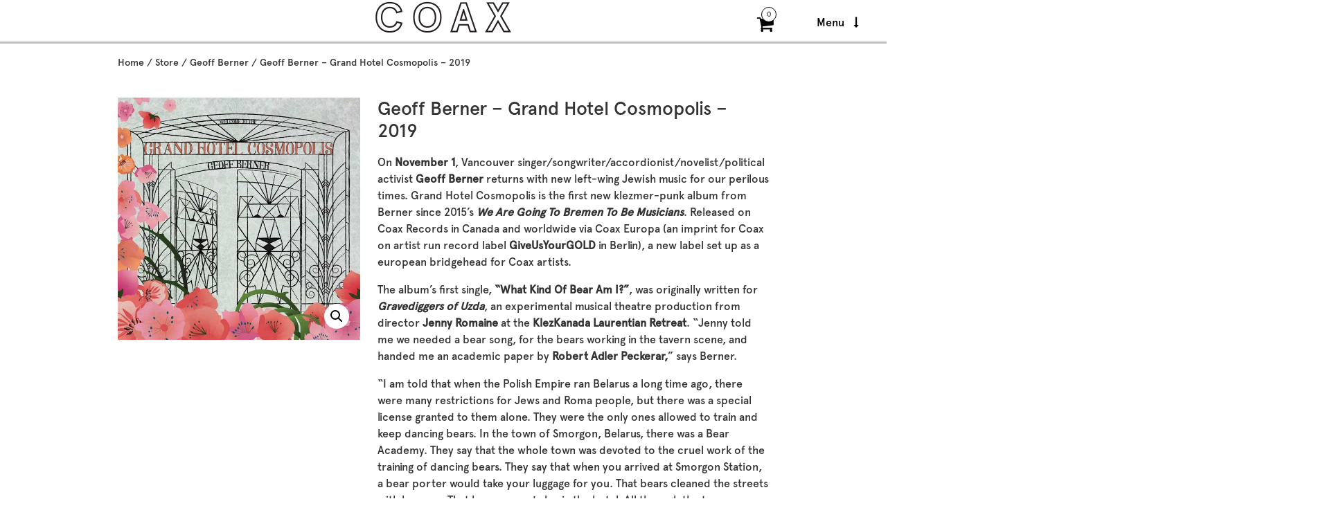

--- FILE ---
content_type: text/html; charset=UTF-8
request_url: https://www.coaxrecords.com/store/geoff-berner-grand-hotel-cosmopolis-2019/
body_size: 19410
content:
<!DOCTYPE html>
<!--[if IE 7]><html class="ie ie7" lang="en-CA"><![endif]-->
<!--[if IE 8]><html class="ie ie8" lang="en-CA"><![endif]-->
<!--[if !(IE 7) | !(IE 8)  ]><!-->
<html lang="en-CA">
<!--<![endif]-->
<head>
<meta charset="UTF-8" />
<meta name="viewport" content="width=device-width" />
<title>Geoff Berner - Grand Hotel Cosmopolis - 2019 - Coax Records</title>
<link rel="profile" href="https://gmpg.org/xfn/11" />
<link rel="pingback" href="https://www.coaxrecords.com/xmlrpc.php" />
<!--[if lt IE 9]><script src="https://www.coaxrecords.com/wp-content/themes/fruitful/js/html5.js" type="text/javascript"></script><![endif]-->
<meta name='robots' content='index, follow, max-image-preview:large, max-snippet:-1, max-video-preview:-1' />
	<style>img:is([sizes="auto" i], [sizes^="auto," i]) { contain-intrinsic-size: 3000px 1500px }</style>
	
	<!-- This site is optimized with the Yoast SEO plugin v26.5 - https://yoast.com/wordpress/plugins/seo/ -->
	<title>Geoff Berner - Grand Hotel Cosmopolis - 2019 - Coax Records</title>
	<link rel="canonical" href="https://www.coaxrecords.com/store/geoff-berner-grand-hotel-cosmopolis-2019/" />
	<meta property="og:locale" content="en_US" />
	<meta property="og:type" content="article" />
	<meta property="og:title" content="Geoff Berner - Grand Hotel Cosmopolis - 2019 - Coax Records" />
	<meta property="og:description" content="On November 1, Vancouver singer/songwriter/accordionist/novelist/political activist Geoff Berner returns with new left-wing Jewish music for our perilous times. Grand Hotel Cosmopolis is the first new klezmer-punk album from Berner since 2015’s We Are Going To Bremen To Be Musicians. Released on Coax Records in Canada and worldwide via Coax Europa (an imprint for Coax on artist run record label GiveUsYourGOLD in Berlin), a new label set up as a european bridgehead for Coax artists. The album’s first single, “What Kind Of Bear Am I?”, was originally written for Gravediggers of Uzda, an experimental musical theatre production from director Jenny Romaine at the KlezKanada Laurentian Retreat. “Jenny told me we needed a bear song, for the bears working in the tavern scene, and handed me an academic paper by Robert Adler Peckerar,” says Berner. “I am told that when the Polish Empire ran Belarus a long time ago, there were many restrictions for Jews and Roma people, but there was a special license granted to them alone. They were the only ones allowed to train and keep dancing bears. In the town of Smorgon, Belarus, there was a Bear Academy. They say that the whole town was devoted to the cruel work of the training of dancing bears. They say that when you arrived at Smorgon Station, a bear porter would take your luggage for you. That bears cleaned the streets with brooms. That bears served also in the hotel. All through the town. Rob‘s piece talks about how dancing bears are symbols of the way Christians thought about Jews and Roma in a way similar to the way they thought about dancing bears—as creatures somewhere between animal and human..” The video, by Jordan Lloyd Watkins, is the film noiresque journey of a bear through the less-polished spaces of Vancouver. “And as the lyrics go,” says Berner, “‘I pour the drinks, I hear the music, and I try not to dance, but sometimes I just can’t help myself no matter how I try, and you ask me, what kind of bear am I?’.”  WATCH AND SHARE “WHAT KIND OF BEAR AM I?” HERE     n&quot;,&quot;url&quot;:&quot;https://www.youtube.com/watch?v=6Kdz6wlfzG8&amp;feature=youtu.be&quot;,&quot;width&quot;:854,&quot;height&quot;:480,&quot;providerName&quot;:&quot;YouTube&quot;,&quot;thumbnailUrl&quot;:&quot;https://i.ytimg.com/vi/6Kdz6wlfzG8/hqdefault.jpg&quot;,&quot;resolvedBy&quot;:&quot;youtube&quot;}&quot; data-block-type=&quot;32&quot;&gt;      &quot; data-provider-name=&quot;YouTube&quot;&gt;           Since Whiskey Rabbi was released in 2005, Berner has been making klezmer music fused with the energy and rudeness of punk. The Globe and Mail called him “the avenging angel of klezmer,” and with songs like “Dalloy Polizei (Fuck the Police)”, Berner’s work is overtly political and controversial. The new album and its title song are inspired by the Grandhotel Cosmopolis, located in Augsburg, Germany. The ‘Hotel’ was started ten years ago, when a group of activists took over an abandoned high school. Their vision was to turn it into an artsy, inexpensive hostel for travellers of all kinds, as well as safe and free housing for refugees and asylum seekers. Half of the space in the Hotel is taken up by families of displaced people from Syria, Somalia, Myanmar, and many other places. These people stay for free or on a pay-what-you-can basis. They earn money and their first German work experience by helping run the hotel. The word “cosmopolitan” is a slur that anti-Semites have historically thrown at Jews. Stalin and his henchmen preferred the term “rootless cosmopolitan” for Jews during the Soviet pogroms. The basic idea was that Jews, being town people – as Jews were historically forbidden to own land – were disconnected from the soil, and therefore decadent and corrupt. For Berner, the idea of a party at the Grand Hotel Cosmopolis, an oasis of welcome and relative safety for people on the run – in Germany of all places – is a perfect way to talk about Jewish solidarity with oppressed migrants, and about how good things are still possible. That’s the goal of Grand Hotel Cosmopolis – to use the Jewish leftist cultural tradition to inspire people to defend the human values of decency and the right of every human being to a life of safety and freedom, while having a fun time doing it. You’re welcome to come stay awhile. To support the actual Grandhotel Cosmopolis, go to https://grandhotel-cosmopolis.org/de/               DOWNLOAD HIGH-RES GRAND HOTEL COSMOPOLIS TRACKLIST 01 Not The Jew I Had In Mind 02 What Kind Of Bear Am I 03 Ven Kimsti 04 Would You Hide Me 05 Vilne 06 Grand Hotel Cosmopolis 07 The Drummer Requests 08 Oh You Survivalists 09 What Don’t We Just Take The Billionaire’s Money Away 10 Zog Nit Keyn Mol (Partisan Song) TOUR DATES Oct 12 - Prince George, BC - Theatre Northwest Oct 19 - Chilliwack, BC - Tractorgrease Cafe Nov 1 - Vancouver, BC - Chutzpah! Festival - Wise Hall Nov 2-3 - Cumberland, BC - Woodstove Festival Nov 19 - Vienna, AT - Klezmore Festival - Sargfabrik Nov 20 - Viechtach, DE - Altes Spital Nov 21-22 - Augsburg, DE - Grandhotel Cosmopolis Nov 24 - Mainz, DE - Hafeneck Nov 25 - Aachen, DE - Domkeller Nov 26 - Köln, DE - Hängende Gärten von Ehrenfeld Nov 27 - Speyer, DE - Eckpunkt Nov 28 - Stuttgart, DE - Laboratorium Dec 5 - Hannover, DE - Feinkost Lampe Dec 10 - Dresden, DE - Societatstheater Dec 11 - Bremerhaven, DE - Pferdestall Dec 12 - Hamburg, DE - TBA Dec 13 - Bremen, DE - TBA Dec 14 - Berlin, DE - Supamolly Feb 14 - Toronto, ON - TRANZAC Feb 15 - Wakefield, QC - The Black Sheep Feb 16 - Montreal, QC - Casa Del Popolo Feb 21 - Peterborough, ON - The Garnet Feb 22 - Guelph, ON - The ANAF GEOFF BERNER ONLINE WEBSITE FACEBOOK TWITTER INSTAGRAM   CD and vinyl presales up now!" />
	<meta property="og:url" content="https://www.coaxrecords.com/store/geoff-berner-grand-hotel-cosmopolis-2019/" />
	<meta property="og:site_name" content="Coax Records" />
	<meta property="article:modified_time" content="2024-03-21T14:05:27+00:00" />
	<meta property="og:image" content="https://www.coaxrecords.com/wp-content/uploads/2019/09/GB_LP_GHC_cover.jpg" />
	<meta property="og:image:width" content="600" />
	<meta property="og:image:height" content="600" />
	<meta property="og:image:type" content="image/jpeg" />
	<meta name="twitter:label1" content="Est. reading time" />
	<meta name="twitter:data1" content="1 minute" />
	<script type="application/ld+json" class="yoast-schema-graph">{"@context":"https://schema.org","@graph":[{"@type":"WebPage","@id":"https://www.coaxrecords.com/store/geoff-berner-grand-hotel-cosmopolis-2019/","url":"https://www.coaxrecords.com/store/geoff-berner-grand-hotel-cosmopolis-2019/","name":"Geoff Berner - Grand Hotel Cosmopolis - 2019 - Coax Records","isPartOf":{"@id":"https://www.coaxrecords.com/#website"},"primaryImageOfPage":{"@id":"https://www.coaxrecords.com/store/geoff-berner-grand-hotel-cosmopolis-2019/#primaryimage"},"image":{"@id":"https://www.coaxrecords.com/store/geoff-berner-grand-hotel-cosmopolis-2019/#primaryimage"},"thumbnailUrl":"https://www.coaxrecords.com/wp-content/uploads/2019/09/GB_LP_GHC_cover.jpg","datePublished":"2019-09-25T17:29:56+00:00","dateModified":"2024-03-21T14:05:27+00:00","breadcrumb":{"@id":"https://www.coaxrecords.com/store/geoff-berner-grand-hotel-cosmopolis-2019/#breadcrumb"},"inLanguage":"en-CA","potentialAction":[{"@type":"ReadAction","target":["https://www.coaxrecords.com/store/geoff-berner-grand-hotel-cosmopolis-2019/"]}]},{"@type":"ImageObject","inLanguage":"en-CA","@id":"https://www.coaxrecords.com/store/geoff-berner-grand-hotel-cosmopolis-2019/#primaryimage","url":"https://www.coaxrecords.com/wp-content/uploads/2019/09/GB_LP_GHC_cover.jpg","contentUrl":"https://www.coaxrecords.com/wp-content/uploads/2019/09/GB_LP_GHC_cover.jpg","width":600,"height":600},{"@type":"BreadcrumbList","@id":"https://www.coaxrecords.com/store/geoff-berner-grand-hotel-cosmopolis-2019/#breadcrumb","itemListElement":[{"@type":"ListItem","position":1,"name":"Home","item":"https://www.coaxrecords.com/"},{"@type":"ListItem","position":2,"name":"Store","item":"https://www.coaxrecords.com/store/"},{"@type":"ListItem","position":3,"name":"Geoff Berner &#8211; Grand Hotel Cosmopolis &#8211; 2019"}]},{"@type":"WebSite","@id":"https://www.coaxrecords.com/#website","url":"https://www.coaxrecords.com/","name":"Coax Records","description":"Indie Record Label","potentialAction":[{"@type":"SearchAction","target":{"@type":"EntryPoint","urlTemplate":"https://www.coaxrecords.com/?s={search_term_string}"},"query-input":{"@type":"PropertyValueSpecification","valueRequired":true,"valueName":"search_term_string"}}],"inLanguage":"en-CA"}]}</script>
	<!-- / Yoast SEO plugin. -->


<link rel='dns-prefetch' href='//fonts.googleapis.com' />
<link rel="alternate" type="application/rss+xml" title="Coax Records &raquo; Feed" href="https://www.coaxrecords.com/feed/" />
<link rel="alternate" type="application/rss+xml" title="Coax Records &raquo; Comments Feed" href="https://www.coaxrecords.com/comments/feed/" />
<script type="text/javascript">
/* <![CDATA[ */
window._wpemojiSettings = {"baseUrl":"https:\/\/s.w.org\/images\/core\/emoji\/16.0.1\/72x72\/","ext":".png","svgUrl":"https:\/\/s.w.org\/images\/core\/emoji\/16.0.1\/svg\/","svgExt":".svg","source":{"concatemoji":"https:\/\/www.coaxrecords.com\/wp-includes\/js\/wp-emoji-release.min.js?ver=6.8.3"}};
/*! This file is auto-generated */
!function(s,n){var o,i,e;function c(e){try{var t={supportTests:e,timestamp:(new Date).valueOf()};sessionStorage.setItem(o,JSON.stringify(t))}catch(e){}}function p(e,t,n){e.clearRect(0,0,e.canvas.width,e.canvas.height),e.fillText(t,0,0);var t=new Uint32Array(e.getImageData(0,0,e.canvas.width,e.canvas.height).data),a=(e.clearRect(0,0,e.canvas.width,e.canvas.height),e.fillText(n,0,0),new Uint32Array(e.getImageData(0,0,e.canvas.width,e.canvas.height).data));return t.every(function(e,t){return e===a[t]})}function u(e,t){e.clearRect(0,0,e.canvas.width,e.canvas.height),e.fillText(t,0,0);for(var n=e.getImageData(16,16,1,1),a=0;a<n.data.length;a++)if(0!==n.data[a])return!1;return!0}function f(e,t,n,a){switch(t){case"flag":return n(e,"\ud83c\udff3\ufe0f\u200d\u26a7\ufe0f","\ud83c\udff3\ufe0f\u200b\u26a7\ufe0f")?!1:!n(e,"\ud83c\udde8\ud83c\uddf6","\ud83c\udde8\u200b\ud83c\uddf6")&&!n(e,"\ud83c\udff4\udb40\udc67\udb40\udc62\udb40\udc65\udb40\udc6e\udb40\udc67\udb40\udc7f","\ud83c\udff4\u200b\udb40\udc67\u200b\udb40\udc62\u200b\udb40\udc65\u200b\udb40\udc6e\u200b\udb40\udc67\u200b\udb40\udc7f");case"emoji":return!a(e,"\ud83e\udedf")}return!1}function g(e,t,n,a){var r="undefined"!=typeof WorkerGlobalScope&&self instanceof WorkerGlobalScope?new OffscreenCanvas(300,150):s.createElement("canvas"),o=r.getContext("2d",{willReadFrequently:!0}),i=(o.textBaseline="top",o.font="600 32px Arial",{});return e.forEach(function(e){i[e]=t(o,e,n,a)}),i}function t(e){var t=s.createElement("script");t.src=e,t.defer=!0,s.head.appendChild(t)}"undefined"!=typeof Promise&&(o="wpEmojiSettingsSupports",i=["flag","emoji"],n.supports={everything:!0,everythingExceptFlag:!0},e=new Promise(function(e){s.addEventListener("DOMContentLoaded",e,{once:!0})}),new Promise(function(t){var n=function(){try{var e=JSON.parse(sessionStorage.getItem(o));if("object"==typeof e&&"number"==typeof e.timestamp&&(new Date).valueOf()<e.timestamp+604800&&"object"==typeof e.supportTests)return e.supportTests}catch(e){}return null}();if(!n){if("undefined"!=typeof Worker&&"undefined"!=typeof OffscreenCanvas&&"undefined"!=typeof URL&&URL.createObjectURL&&"undefined"!=typeof Blob)try{var e="postMessage("+g.toString()+"("+[JSON.stringify(i),f.toString(),p.toString(),u.toString()].join(",")+"));",a=new Blob([e],{type:"text/javascript"}),r=new Worker(URL.createObjectURL(a),{name:"wpTestEmojiSupports"});return void(r.onmessage=function(e){c(n=e.data),r.terminate(),t(n)})}catch(e){}c(n=g(i,f,p,u))}t(n)}).then(function(e){for(var t in e)n.supports[t]=e[t],n.supports.everything=n.supports.everything&&n.supports[t],"flag"!==t&&(n.supports.everythingExceptFlag=n.supports.everythingExceptFlag&&n.supports[t]);n.supports.everythingExceptFlag=n.supports.everythingExceptFlag&&!n.supports.flag,n.DOMReady=!1,n.readyCallback=function(){n.DOMReady=!0}}).then(function(){return e}).then(function(){var e;n.supports.everything||(n.readyCallback(),(e=n.source||{}).concatemoji?t(e.concatemoji):e.wpemoji&&e.twemoji&&(t(e.twemoji),t(e.wpemoji)))}))}((window,document),window._wpemojiSettings);
/* ]]> */
</script>
<style id='wp-emoji-styles-inline-css' type='text/css'>

	img.wp-smiley, img.emoji {
		display: inline !important;
		border: none !important;
		box-shadow: none !important;
		height: 1em !important;
		width: 1em !important;
		margin: 0 0.07em !important;
		vertical-align: -0.1em !important;
		background: none !important;
		padding: 0 !important;
	}
</style>
<link rel='stylesheet' id='wp-block-library-css' href='https://www.coaxrecords.com/wp-includes/css/dist/block-library/style.min.css?ver=6.8.3' type='text/css' media='all' />
<style id='classic-theme-styles-inline-css' type='text/css'>
/*! This file is auto-generated */
.wp-block-button__link{color:#fff;background-color:#32373c;border-radius:9999px;box-shadow:none;text-decoration:none;padding:calc(.667em + 2px) calc(1.333em + 2px);font-size:1.125em}.wp-block-file__button{background:#32373c;color:#fff;text-decoration:none}
</style>
<style id='global-styles-inline-css' type='text/css'>
:root{--wp--preset--aspect-ratio--square: 1;--wp--preset--aspect-ratio--4-3: 4/3;--wp--preset--aspect-ratio--3-4: 3/4;--wp--preset--aspect-ratio--3-2: 3/2;--wp--preset--aspect-ratio--2-3: 2/3;--wp--preset--aspect-ratio--16-9: 16/9;--wp--preset--aspect-ratio--9-16: 9/16;--wp--preset--color--black: #000000;--wp--preset--color--cyan-bluish-gray: #abb8c3;--wp--preset--color--white: #ffffff;--wp--preset--color--pale-pink: #f78da7;--wp--preset--color--vivid-red: #cf2e2e;--wp--preset--color--luminous-vivid-orange: #ff6900;--wp--preset--color--luminous-vivid-amber: #fcb900;--wp--preset--color--light-green-cyan: #7bdcb5;--wp--preset--color--vivid-green-cyan: #00d084;--wp--preset--color--pale-cyan-blue: #8ed1fc;--wp--preset--color--vivid-cyan-blue: #0693e3;--wp--preset--color--vivid-purple: #9b51e0;--wp--preset--gradient--vivid-cyan-blue-to-vivid-purple: linear-gradient(135deg,rgba(6,147,227,1) 0%,rgb(155,81,224) 100%);--wp--preset--gradient--light-green-cyan-to-vivid-green-cyan: linear-gradient(135deg,rgb(122,220,180) 0%,rgb(0,208,130) 100%);--wp--preset--gradient--luminous-vivid-amber-to-luminous-vivid-orange: linear-gradient(135deg,rgba(252,185,0,1) 0%,rgba(255,105,0,1) 100%);--wp--preset--gradient--luminous-vivid-orange-to-vivid-red: linear-gradient(135deg,rgba(255,105,0,1) 0%,rgb(207,46,46) 100%);--wp--preset--gradient--very-light-gray-to-cyan-bluish-gray: linear-gradient(135deg,rgb(238,238,238) 0%,rgb(169,184,195) 100%);--wp--preset--gradient--cool-to-warm-spectrum: linear-gradient(135deg,rgb(74,234,220) 0%,rgb(151,120,209) 20%,rgb(207,42,186) 40%,rgb(238,44,130) 60%,rgb(251,105,98) 80%,rgb(254,248,76) 100%);--wp--preset--gradient--blush-light-purple: linear-gradient(135deg,rgb(255,206,236) 0%,rgb(152,150,240) 100%);--wp--preset--gradient--blush-bordeaux: linear-gradient(135deg,rgb(254,205,165) 0%,rgb(254,45,45) 50%,rgb(107,0,62) 100%);--wp--preset--gradient--luminous-dusk: linear-gradient(135deg,rgb(255,203,112) 0%,rgb(199,81,192) 50%,rgb(65,88,208) 100%);--wp--preset--gradient--pale-ocean: linear-gradient(135deg,rgb(255,245,203) 0%,rgb(182,227,212) 50%,rgb(51,167,181) 100%);--wp--preset--gradient--electric-grass: linear-gradient(135deg,rgb(202,248,128) 0%,rgb(113,206,126) 100%);--wp--preset--gradient--midnight: linear-gradient(135deg,rgb(2,3,129) 0%,rgb(40,116,252) 100%);--wp--preset--font-size--small: 13px;--wp--preset--font-size--medium: 20px;--wp--preset--font-size--large: 36px;--wp--preset--font-size--x-large: 42px;--wp--preset--spacing--20: 0.44rem;--wp--preset--spacing--30: 0.67rem;--wp--preset--spacing--40: 1rem;--wp--preset--spacing--50: 1.5rem;--wp--preset--spacing--60: 2.25rem;--wp--preset--spacing--70: 3.38rem;--wp--preset--spacing--80: 5.06rem;--wp--preset--shadow--natural: 6px 6px 9px rgba(0, 0, 0, 0.2);--wp--preset--shadow--deep: 12px 12px 50px rgba(0, 0, 0, 0.4);--wp--preset--shadow--sharp: 6px 6px 0px rgba(0, 0, 0, 0.2);--wp--preset--shadow--outlined: 6px 6px 0px -3px rgba(255, 255, 255, 1), 6px 6px rgba(0, 0, 0, 1);--wp--preset--shadow--crisp: 6px 6px 0px rgba(0, 0, 0, 1);}:where(.is-layout-flex){gap: 0.5em;}:where(.is-layout-grid){gap: 0.5em;}body .is-layout-flex{display: flex;}.is-layout-flex{flex-wrap: wrap;align-items: center;}.is-layout-flex > :is(*, div){margin: 0;}body .is-layout-grid{display: grid;}.is-layout-grid > :is(*, div){margin: 0;}:where(.wp-block-columns.is-layout-flex){gap: 2em;}:where(.wp-block-columns.is-layout-grid){gap: 2em;}:where(.wp-block-post-template.is-layout-flex){gap: 1.25em;}:where(.wp-block-post-template.is-layout-grid){gap: 1.25em;}.has-black-color{color: var(--wp--preset--color--black) !important;}.has-cyan-bluish-gray-color{color: var(--wp--preset--color--cyan-bluish-gray) !important;}.has-white-color{color: var(--wp--preset--color--white) !important;}.has-pale-pink-color{color: var(--wp--preset--color--pale-pink) !important;}.has-vivid-red-color{color: var(--wp--preset--color--vivid-red) !important;}.has-luminous-vivid-orange-color{color: var(--wp--preset--color--luminous-vivid-orange) !important;}.has-luminous-vivid-amber-color{color: var(--wp--preset--color--luminous-vivid-amber) !important;}.has-light-green-cyan-color{color: var(--wp--preset--color--light-green-cyan) !important;}.has-vivid-green-cyan-color{color: var(--wp--preset--color--vivid-green-cyan) !important;}.has-pale-cyan-blue-color{color: var(--wp--preset--color--pale-cyan-blue) !important;}.has-vivid-cyan-blue-color{color: var(--wp--preset--color--vivid-cyan-blue) !important;}.has-vivid-purple-color{color: var(--wp--preset--color--vivid-purple) !important;}.has-black-background-color{background-color: var(--wp--preset--color--black) !important;}.has-cyan-bluish-gray-background-color{background-color: var(--wp--preset--color--cyan-bluish-gray) !important;}.has-white-background-color{background-color: var(--wp--preset--color--white) !important;}.has-pale-pink-background-color{background-color: var(--wp--preset--color--pale-pink) !important;}.has-vivid-red-background-color{background-color: var(--wp--preset--color--vivid-red) !important;}.has-luminous-vivid-orange-background-color{background-color: var(--wp--preset--color--luminous-vivid-orange) !important;}.has-luminous-vivid-amber-background-color{background-color: var(--wp--preset--color--luminous-vivid-amber) !important;}.has-light-green-cyan-background-color{background-color: var(--wp--preset--color--light-green-cyan) !important;}.has-vivid-green-cyan-background-color{background-color: var(--wp--preset--color--vivid-green-cyan) !important;}.has-pale-cyan-blue-background-color{background-color: var(--wp--preset--color--pale-cyan-blue) !important;}.has-vivid-cyan-blue-background-color{background-color: var(--wp--preset--color--vivid-cyan-blue) !important;}.has-vivid-purple-background-color{background-color: var(--wp--preset--color--vivid-purple) !important;}.has-black-border-color{border-color: var(--wp--preset--color--black) !important;}.has-cyan-bluish-gray-border-color{border-color: var(--wp--preset--color--cyan-bluish-gray) !important;}.has-white-border-color{border-color: var(--wp--preset--color--white) !important;}.has-pale-pink-border-color{border-color: var(--wp--preset--color--pale-pink) !important;}.has-vivid-red-border-color{border-color: var(--wp--preset--color--vivid-red) !important;}.has-luminous-vivid-orange-border-color{border-color: var(--wp--preset--color--luminous-vivid-orange) !important;}.has-luminous-vivid-amber-border-color{border-color: var(--wp--preset--color--luminous-vivid-amber) !important;}.has-light-green-cyan-border-color{border-color: var(--wp--preset--color--light-green-cyan) !important;}.has-vivid-green-cyan-border-color{border-color: var(--wp--preset--color--vivid-green-cyan) !important;}.has-pale-cyan-blue-border-color{border-color: var(--wp--preset--color--pale-cyan-blue) !important;}.has-vivid-cyan-blue-border-color{border-color: var(--wp--preset--color--vivid-cyan-blue) !important;}.has-vivid-purple-border-color{border-color: var(--wp--preset--color--vivid-purple) !important;}.has-vivid-cyan-blue-to-vivid-purple-gradient-background{background: var(--wp--preset--gradient--vivid-cyan-blue-to-vivid-purple) !important;}.has-light-green-cyan-to-vivid-green-cyan-gradient-background{background: var(--wp--preset--gradient--light-green-cyan-to-vivid-green-cyan) !important;}.has-luminous-vivid-amber-to-luminous-vivid-orange-gradient-background{background: var(--wp--preset--gradient--luminous-vivid-amber-to-luminous-vivid-orange) !important;}.has-luminous-vivid-orange-to-vivid-red-gradient-background{background: var(--wp--preset--gradient--luminous-vivid-orange-to-vivid-red) !important;}.has-very-light-gray-to-cyan-bluish-gray-gradient-background{background: var(--wp--preset--gradient--very-light-gray-to-cyan-bluish-gray) !important;}.has-cool-to-warm-spectrum-gradient-background{background: var(--wp--preset--gradient--cool-to-warm-spectrum) !important;}.has-blush-light-purple-gradient-background{background: var(--wp--preset--gradient--blush-light-purple) !important;}.has-blush-bordeaux-gradient-background{background: var(--wp--preset--gradient--blush-bordeaux) !important;}.has-luminous-dusk-gradient-background{background: var(--wp--preset--gradient--luminous-dusk) !important;}.has-pale-ocean-gradient-background{background: var(--wp--preset--gradient--pale-ocean) !important;}.has-electric-grass-gradient-background{background: var(--wp--preset--gradient--electric-grass) !important;}.has-midnight-gradient-background{background: var(--wp--preset--gradient--midnight) !important;}.has-small-font-size{font-size: var(--wp--preset--font-size--small) !important;}.has-medium-font-size{font-size: var(--wp--preset--font-size--medium) !important;}.has-large-font-size{font-size: var(--wp--preset--font-size--large) !important;}.has-x-large-font-size{font-size: var(--wp--preset--font-size--x-large) !important;}
:where(.wp-block-post-template.is-layout-flex){gap: 1.25em;}:where(.wp-block-post-template.is-layout-grid){gap: 1.25em;}
:where(.wp-block-columns.is-layout-flex){gap: 2em;}:where(.wp-block-columns.is-layout-grid){gap: 2em;}
:root :where(.wp-block-pullquote){font-size: 1.5em;line-height: 1.6;}
</style>
<link rel='stylesheet' id='photoswipe-css' href='https://www.coaxrecords.com/wp-content/plugins/woocommerce/assets/css/photoswipe/photoswipe.min.css?ver=10.3.6' type='text/css' media='all' />
<link rel='stylesheet' id='photoswipe-default-skin-css' href='https://www.coaxrecords.com/wp-content/plugins/woocommerce/assets/css/photoswipe/default-skin/default-skin.min.css?ver=10.3.6' type='text/css' media='all' />
<link rel='stylesheet' id='woocommerce-layout-css' href='https://www.coaxrecords.com/wp-content/plugins/woocommerce/assets/css/woocommerce-layout.css?ver=10.3.6' type='text/css' media='all' />
<link rel='stylesheet' id='woocommerce-smallscreen-css' href='https://www.coaxrecords.com/wp-content/plugins/woocommerce/assets/css/woocommerce-smallscreen.css?ver=10.3.6' type='text/css' media='only screen and (max-width: 768px)' />
<link rel='stylesheet' id='woocommerce-general-css' href='https://www.coaxrecords.com/wp-content/plugins/woocommerce/assets/css/woocommerce.css?ver=10.3.6' type='text/css' media='all' />
<style id='woocommerce-inline-inline-css' type='text/css'>
.woocommerce form .form-row .required { visibility: visible; }
</style>
<link rel='stylesheet' id='brands-styles-css' href='https://www.coaxrecords.com/wp-content/plugins/woocommerce/assets/css/brands.css?ver=10.3.6' type='text/css' media='all' />
<link rel='stylesheet' id='parent-style-css' href='https://www.coaxrecords.com/wp-content/themes/fruitful/style.css?ver=6.8.3' type='text/css' media='all' />
<link rel='stylesheet' id='ie-style-css' href='https://www.coaxrecords.com/wp-content/themes/fruitful/woocommerce/ie.css?ver=6.8.3' type='text/css' media='all' />
<link rel='stylesheet' id='fn-box-style-css' href='https://www.coaxrecords.com/wp-content/themes/fruitful/js/fnBox/jquery.fancybox.css?ver=6.8.3' type='text/css' media='all' />
<link rel='stylesheet' id='fancy-select-css' href='https://www.coaxrecords.com/wp-content/themes/fruitful/css/fancySelect.css?ver=6.8.3' type='text/css' media='all' />
<link rel='stylesheet' id='woocommerce_prettyPhoto_css-css' href='https://www.coaxrecords.com/wp-content/plugins/woocommerce/assets/css/prettyPhoto.css?ver=10.3.6' type='text/css' media='all' />
<link rel='stylesheet' id='custom_fonts_692fb84e66c96-css' href='https://fonts.googleapis.com/css?family=Open+Sans%3A300italic%2C400italic%2C600italic%2C700italic%2C800italic%2C400%2C800%2C700%2C600%2C300&#038;subset=latin%2Clatin-ext&#038;ver=6.8.3' type='text/css' media='all' />
<link rel='stylesheet' id='woo-style-css' href='https://www.coaxrecords.com/wp-content/themes/fruitful/woocommerce/woo.css?ver=6.8.3' type='text/css' media='all' />
<style id='woo-style-inline-css' type='text/css'>
.cart_image {color: #020202; }.num_of_product_cart {border-color: #020202; }.woocommerce table.my_account_orders .order-actions .button, .woocommerce-page table.my_account_orders .order-actions .button{background-color : #333333 !important; }.woocommerce table.my_account_orders .order-actions .button:hover, .woocommerce-page table.my_account_orders .order-actions .button:hover{background-color : #fc6e51 !important; }#page .container .woo-loop-content{float:right}#page .container .woo-loop-sidebar{float:left}#page .container .woo-loop-sidebar #secondary{float:left}.woocommerce .woocommerce-ordering, .woocommerce-page .woocommerce-ordering{float:right}.single-product #page .container .woo-loop-content{float:right}.single-product #page .container .woo-loop-sidebar{float:left}.single-product #page .container .woo-loop-sidebar #secondary{float:left}.woocommerce ul.products li.product .price ,.woocommerce-page ul.products li.product .price,body.woocommerce div.product span.price, body.woocommerce-page div.product span.price, body.woocommerce #content div.product span.price,body.woocommerce-page #content div.product span.price,body.woocommerce div.product p.price, body.woocommerce-page div.product p.price,body.woocommerce #content div.product p.price, body.woocommerce-page #content div.product p.price{color : #fc6e51; }.woocommerce .woocommerce-message, .woocommerce-page .woocommerce-message{border-top:3px solid #333333;}.woocommerce .woocommerce-info, .woocommerce-page .woocommerce-info{border-top:3px solid #333333;}.single-product .woocommerce-message .button{background-color:#333333;}.single-product .woocommerce-message .button:hover{background-color:#fc6e51;}.woocommerce ul.products li.product .price del, .woocommerce-page ul.products li.product .price del {color:rgba(145,145,145,.5); }.woocommerce .star-rating, .woocommerce-page .star-rating,.woocommerce p.stars a.star-1, .woocommerce p.stars a.star-2, .woocommerce p.stars a.star-3, .woocommerce p.stars a.star-4,.woocommerce p.stars a.star-5, .woocommerce-page p.stars a.star-1, .woocommerce-page p.stars a.star-2, .woocommerce-page p.stars a.star-3, .woocommerce-page p.stars a.star-4, .woocommerce-page p.stars a.star-5 { color:#333333; }.woocommerce p.stars a.star-1:hover, .woocommerce p.stars a.star-2:hover, .woocommerce p.stars a.star-3:hover, .woocommerce p.stars a.star-4:hover,.woocommerce p.stars a.star-5:hover, .woocommerce-page p.stars a.star-1:hover, .woocommerce-page p.stars a.star-2:hover, .woocommerce-page p.stars a.star-3:hover, .woocommerce-page p.stars a.star-4:hover, .woocommerce-page p.stars a.star-5:hover,.woocommerce .star-rating:hover, .woocommerce-page .star-rating:hover { color:#FF5D2A; }
</style>
<link rel='stylesheet' id='main-style-css' href='https://www.coaxrecords.com/wp-content/themes/coaxtheme-fruitful-child/style.css?ver=6.8.3' type='text/css' media='all' />
<style id='main-style-inline-css' type='text/css'>
h1 {font-size : 27px; }h2 {font-size : 34px; }h3 {font-size : 18px; }h4 {font-size : 17px; }h5 {font-size : 14px; }h6 {font-size : 12px; }h1, h2, h3, h4, h5, h6 {font-family : Open Sans, sans-serif; } .main-navigation a {font-family : Open Sans, sans-serif; color : #333333; } .main-navigation ul:not(.sub-menu) > li > a, .main-navigation ul:not(.sub-menu) > li:hover > a { font-size : 14px;} .main-navigation {background-color : #ffffff; }#header_language_select a {font-family : Open Sans, sans-serif;} body {font-size : 14px; font-family : Open Sans, sans-serif; }body { background-color : #ffffff; }.page-container .container {background-color : #ffffff; } .head-container, .head-container.fixed{background-color : #ffffff; }.head-container {min-height : 80px; }.head-container {position : relative; }.main-navigation ul li.current_page_item a, .main-navigation ul li.current-menu-ancestor a, .main-navigation ul li.current-menu-item a, .main-navigation ul li.current-menu-parent a, .main-navigation ul li.current_page_parent a {background-color : #ffffff; }.main-navigation ul li.current_page_item a, .main-navigation ul li.current-menu-ancestor a, .main-navigation ul li.current-menu-item a, .main-navigation ul li.current-menu-parent a, .main-navigation ul li.current_page_parent a {color : #fc6e51; } .main-navigation ul > li:hover>a {background-color : #ffffff; color : #fc6e51; } #masthead .main-navigation ul > li > ul > li > a {background-color : #ffffff; color : #333333; } #masthead .main-navigation ul > li > ul > li:hover > a {background-color : #ffffff; color : #bfbfbf; } #masthead .main-navigation ul > li ul > li.current-menu-item > a {background-color : #ffffff; color : #bfbfbf; } #masthead div .main-navigation ul > li > ul > li > ul a {background-color : #ffffff; color : #333333; } #masthead div .main-navigation ul > li > ul > liul li:hover a {background-color : #ffffff; color : #bfbfbf; } #lang-select-block li ul li a{background-color : #ffffff; color : #333333;}#lang-select-block li ul li a:hover{background-color : #ffffff; color : #bfbfbf;}#lang-select-block li ul li.active a{background-color : #ffffff; color : #bfbfbf;}.resp_full_width_menu .site-header .menu_wrapper{background-color : #ffffff; }.resp_full_width_menu .site-header .menu_wrapper .menu li a{color : #333333;}.resp_full_width_menu .site-header .menu_wrapper .menu li.current-menu-item>a,.resp_full_width_menu .site-header .menu_wrapper .menu li.current_page_item>a,.resp_full_width_menu .site-header .menu_wrapper .menu a:hover{background-color : #ffffff; color : #bfbfbf;}#header_language_select ul li.current > a { color : #333333; } #header_language_select { background-color : #ffffff; } #header_language_select ul li.current:hover > a { background-color : #ffffff;color : #fc6e51;} body {color : #333333; } #page .container #secondary .widget h3.widget-title, #page .container #secondary .widget h1.widget-title, header.post-header .post-title{border-color : #bfbfbf; } body.single-product #page .related.products h2{border-bottom-color : #bfbfbf; } a {color : #333333; }#page .container #secondary>.widget_nav_menu>div>ul>li ul>li>a:before {color : #333333; }#page .container #secondary .widget ul li.cat-item a:before {color : #333333; }html[dir="rtl"] #page .container #secondary>.widget_nav_menu>div>ul>li ul>li>a:after {color : #333333; }html[dir="rtl"] #page .container #secondary .widget ul li.cat-item a:after {color : #333333; }a:hover {color : #fc6e51; } #page .container #secondary>.widget_nav_menu li.current-menu-item>a {color : #fc6e51; } #page .container #secondary>.widget_nav_menu>div>ul>li ul>li>a:hover:before,#page .container #secondary>.widget_nav_menu>div>ul>li ul>li.current-menu-item>a:before,#page .container #secondary>.widget_nav_menu>div>ul>li ul>li.current-menu-item>a:hover:before{color : #fc6e51; }#page .container #secondary .widget ul li.current-cat>a,#page .container #secondary .widget ul li.cat-item ul li.current-cat a:before,#page .container #secondary .widget ul li.cat-item a:hover:before{color : #fc6e51; }html[dir="rtl"] #page .container #secondary>.widget_nav_menu>div>ul>li ul>li>a:hover:after,html[dir="rtl"] #page .container #secondary>.widget_nav_menu>div>ul>li ul>li.current-menu-item>a:after,html[dir="rtl"] #page .container #secondary>.widget_nav_menu>div>ul>li ul>li.current-menu-item>a:hover:after{color : #fc6e51; } html[dir="rtl"] #page .container #secondary .widget ul li.current-cat>a,html[dir="rtl"] #page .container #secondary .widget ul li.current-cat>a:after,html[dir="rtl"] #page .container #secondary .widget ul li.cat-item a:hover:after{color : #fc6e51; } a:focus {color : #fc6e51; } a:active{color : #fc6e51; } .blog_post .date_of_post{background : none repeat scroll 0 0 #000000; } .blog_post .date_of_post{color : #ffffff; } button, input[type="button"], input[type="submit"], input[type="reset"], .wc-proceed-to-checkout a{background-color : #333333 !important; } body a.btn.btn-primary, body button.btn.btn-primary, body input[type="button"].btn.btn-primary , body input[type="submit"].btn.btn-primary {background-color : #333333 !important; }.nav-links.shop .pages-links .page-numbers, .nav-links.shop .nav-next a, .nav-links.shop .nav-previous a, .woocommerce .return-to-shop .button {background-color : #333333 !important; }button:hover, button:active, button:focus{background-color : #fc6e51 !important; }input[type="button"]:hover, input[type="button"]:active, input[type="button"]:focus{background-color : #fc6e51 !important; }input[type="submit"]:hover, input[type="submit"]:active, input[type="submit"]:focus, .wc-proceed-to-checkout a:focus, .wc-proceed-to-checkout a:hover, .wc-proceed-to-checkout a:active{background-color : #fc6e51 !important; }input[type="reset"]:hover, input[type="reset"]:active, input[type="reset"]:focus{background-color : #fc6e51 !important; }body a.btn.btn-primary:hover, body button.btn.btn-primary:hover, body input[type="button"].btn.btn-primary:hover , body input[type="submit"].btn.btn-primary:hover {background-color : #fc6e51 !important; }.nav-links.shop .pages-links .page-numbers:hover, .nav-links.shop .nav-next a:hover, .nav-links.shop .nav-previous a:hover, .nav-links.shop .pages-links .page-numbers.current, .woocommerce .return-to-shop .button:hover {background-color : #fc6e51 !important; }.social-icon>a>i{background:#333333}.social-icon>a>i{color:#ffffff}
</style>
<link rel='stylesheet' id='ffs-easyResponsiveTabs-css' href='https://www.coaxrecords.com/wp-content/plugins/fruitful-shortcodes/fruitful-shortcodes-1.6.2/includes/shortcodes/js/tabs/easy-responsive-tabs.css?ver=6.8.3' type='text/css' media='all' />
<link rel='stylesheet' id='ffs-fontawesome-css' href='https://www.coaxrecords.com/wp-content/plugins/fruitful-shortcodes/fruitful-shortcodes-1.6.2/includes/shortcodes/css/font-awesome.min.css?ver=6.8.3' type='text/css' media='all' />
<link rel='stylesheet' id='ffs-styles-css' href='https://www.coaxrecords.com/wp-content/plugins/fruitful-shortcodes/fruitful-shortcodes-1.6.2/includes/shortcodes/css/ffs_styles.css?ver=6.8.3' type='text/css' media='all' />
<script type="text/javascript" src="https://www.coaxrecords.com/wp-includes/js/jquery/jquery.min.js?ver=3.7.1" id="jquery-core-js"></script>
<script type="text/javascript" src="https://www.coaxrecords.com/wp-includes/js/jquery/jquery-migrate.min.js?ver=3.4.1" id="jquery-migrate-js"></script>
<script type="text/javascript" src="https://www.coaxrecords.com/wp-content/plugins/gigpress/scripts/gigpress.js?ver=6.8.3" id="gigpress-js-js"></script>
<script type="text/javascript" src="https://www.coaxrecords.com/wp-content/plugins/woocommerce/assets/js/jquery-blockui/jquery.blockUI.min.js?ver=2.7.0-wc.10.3.6" id="wc-jquery-blockui-js" defer="defer" data-wp-strategy="defer"></script>
<script type="text/javascript" id="wc-add-to-cart-js-extra">
/* <![CDATA[ */
var wc_add_to_cart_params = {"ajax_url":"\/wp-admin\/admin-ajax.php","wc_ajax_url":"\/?wc-ajax=%%endpoint%%","i18n_view_cart":"View cart","cart_url":"https:\/\/www.coaxrecords.com\/cart\/","is_cart":"","cart_redirect_after_add":"no"};
/* ]]> */
</script>
<script type="text/javascript" src="https://www.coaxrecords.com/wp-content/plugins/woocommerce/assets/js/frontend/add-to-cart.min.js?ver=10.3.6" id="wc-add-to-cart-js" defer="defer" data-wp-strategy="defer"></script>
<script type="text/javascript" src="https://www.coaxrecords.com/wp-content/plugins/woocommerce/assets/js/zoom/jquery.zoom.min.js?ver=1.7.21-wc.10.3.6" id="wc-zoom-js" defer="defer" data-wp-strategy="defer"></script>
<script type="text/javascript" src="https://www.coaxrecords.com/wp-content/plugins/woocommerce/assets/js/flexslider/jquery.flexslider.min.js?ver=2.7.2-wc.10.3.6" id="wc-flexslider-js" defer="defer" data-wp-strategy="defer"></script>
<script type="text/javascript" src="https://www.coaxrecords.com/wp-content/plugins/woocommerce/assets/js/photoswipe/photoswipe.min.js?ver=4.1.1-wc.10.3.6" id="wc-photoswipe-js" defer="defer" data-wp-strategy="defer"></script>
<script type="text/javascript" src="https://www.coaxrecords.com/wp-content/plugins/woocommerce/assets/js/photoswipe/photoswipe-ui-default.min.js?ver=4.1.1-wc.10.3.6" id="wc-photoswipe-ui-default-js" defer="defer" data-wp-strategy="defer"></script>
<script type="text/javascript" id="wc-single-product-js-extra">
/* <![CDATA[ */
var wc_single_product_params = {"i18n_required_rating_text":"Please select a rating","i18n_rating_options":["1 of 5 stars","2 of 5 stars","3 of 5 stars","4 of 5 stars","5 of 5 stars"],"i18n_product_gallery_trigger_text":"View full-screen image gallery","review_rating_required":"yes","flexslider":{"rtl":false,"animation":"slide","smoothHeight":true,"directionNav":false,"controlNav":"thumbnails","slideshow":false,"animationSpeed":500,"animationLoop":false,"allowOneSlide":false},"zoom_enabled":"1","zoom_options":[],"photoswipe_enabled":"1","photoswipe_options":{"shareEl":false,"closeOnScroll":false,"history":false,"hideAnimationDuration":0,"showAnimationDuration":0},"flexslider_enabled":"1"};
/* ]]> */
</script>
<script type="text/javascript" src="https://www.coaxrecords.com/wp-content/plugins/woocommerce/assets/js/frontend/single-product.min.js?ver=10.3.6" id="wc-single-product-js" defer="defer" data-wp-strategy="defer"></script>
<script type="text/javascript" src="https://www.coaxrecords.com/wp-content/plugins/woocommerce/assets/js/js-cookie/js.cookie.min.js?ver=2.1.4-wc.10.3.6" id="wc-js-cookie-js" defer="defer" data-wp-strategy="defer"></script>
<script type="text/javascript" id="woocommerce-js-extra">
/* <![CDATA[ */
var woocommerce_params = {"ajax_url":"\/wp-admin\/admin-ajax.php","wc_ajax_url":"\/?wc-ajax=%%endpoint%%","i18n_password_show":"Show password","i18n_password_hide":"Hide password"};
/* ]]> */
</script>
<script type="text/javascript" src="https://www.coaxrecords.com/wp-content/plugins/woocommerce/assets/js/frontend/woocommerce.min.js?ver=10.3.6" id="woocommerce-js" defer="defer" data-wp-strategy="defer"></script>
<script type="text/javascript" src="https://www.coaxrecords.com/wp-content/themes/fruitful/js/fnBox/jquery.fancybox.pack.js?ver=20140525" id="fn-box-js"></script>
<script type="text/javascript" src="https://www.coaxrecords.com/wp-content/themes/fruitful/js/fancySelect.js?ver=20140525" id="fancy-select-js"></script>
<script type="text/javascript" src="https://www.coaxrecords.com/wp-content/themes/fruitful/js/mobile-dropdown.min.js?ver=20130930" id="resp-dropdown-js"></script>
<script type="text/javascript" id="init-js-extra">
/* <![CDATA[ */
var ThGlobal = {"ajaxurl":"https:\/\/www.coaxrecords.com\/wp-admin\/admin-ajax.php","is_fixed_header":"-1","mobile_menu_default_text":"Navigate to..."};
/* ]]> */
</script>
<script type="text/javascript" src="https://www.coaxrecords.com/wp-content/themes/fruitful/js/init.min.js?ver=20130930" id="init-js"></script>
<script type="text/javascript" src="https://www.coaxrecords.com/wp-content/themes/fruitful/js/small-menu-select.js?ver=20130930" id="small-menu-select-js"></script>
<script type="text/javascript" src="https://www.coaxrecords.com/wp-content/plugins/woocommerce/assets/js/prettyPhoto/jquery.prettyPhoto.min.js?ver=3.1.6-wc.10.3.6" id="wc-prettyPhoto-js" defer="defer" data-wp-strategy="defer"></script>
<script type="text/javascript" src="https://www.coaxrecords.com/wp-content/plugins/woocommerce/assets/js/prettyPhoto/jquery.prettyPhoto.init.min.js?ver=10.3.6" id="wc-prettyPhoto-init-js" defer="defer" data-wp-strategy="defer"></script>
<link rel="https://api.w.org/" href="https://www.coaxrecords.com/wp-json/" /><link rel="alternate" title="JSON" type="application/json" href="https://www.coaxrecords.com/wp-json/wp/v2/product/3794" /><link rel="EditURI" type="application/rsd+xml" title="RSD" href="https://www.coaxrecords.com/xmlrpc.php?rsd" />
<meta name="generator" content="WordPress 6.8.3" />
<meta name="generator" content="WooCommerce 10.3.6" />
<link rel='shortlink' href='https://www.coaxrecords.com/?p=3794' />
<link rel="alternate" title="oEmbed (JSON)" type="application/json+oembed" href="https://www.coaxrecords.com/wp-json/oembed/1.0/embed?url=https%3A%2F%2Fwww.coaxrecords.com%2Fstore%2Fgeoff-berner-grand-hotel-cosmopolis-2019%2F" />
<link rel="alternate" title="oEmbed (XML)" type="text/xml+oembed" href="https://www.coaxrecords.com/wp-json/oembed/1.0/embed?url=https%3A%2F%2Fwww.coaxrecords.com%2Fstore%2Fgeoff-berner-grand-hotel-cosmopolis-2019%2F&#038;format=xml" />
<meta name="viewport" content="width=device-width" />	<noscript><style>.woocommerce-product-gallery{ opacity: 1 !important; }</style></noscript>
	<script type="text/javascript">jQuery(document).ready(function($) { });</script> 
</head>
<body data-rsssl=1 class="wp-singular product-template-default single single-product postid-3794 wp-theme-fruitful wp-child-theme-coaxtheme-fruitful-child theme-fruitful do-etfw woocommerce woocommerce-page woocommerce-no-js group-blog responsive">
<div id="fb-root"></div>
<script async defer crossorigin="anonymous" src="https://connect.facebook.net/en_US/sdk.js#xfbml=1&version=v6.0"></script>
	<div id="page-header" class="hfeed site">
					
					<div class="head-container resp_full_width_menu">
						<div class="container ">
							<div class="sixteen columns">
								<header id="masthead" class="site-header" role="banner">
																		<div data-originalstyle="center-pos" class="header-hgroup center-pos">  
										<a class="link-logo" href="https://www.coaxrecords.com/" title="Indie Record Label" rel="home"><img class="logo" src="https://www.coaxrecords.com/wp-content/uploads/2015/02/coax.png" width="" height="" alt="Indie Record Label"/></a><a class="link-logo-retina" href="https://www.coaxrecords.com/" title="Indie Record Label" rel="home"><img class="logo retina" src="https://www.coaxrecords.com/wp-content/uploads/2015/02/coax.png" width="" height="" alt="Indie Record Label"/></a>									</div>	
									<div data-originalstyle="right-pos" class="menu-wrapper right-pos">
																				<div class="cart-button">
						<a href="https://www.coaxrecords.com/cart/" class="cart-contents">
							<div class="cart_image"></div> 
							<span class="num_of_product_cart">0</span>
						</a>
					</div>											
										<nav role="navigation" class="site-navigation main-navigation">
											<div class="menu-header-drop-down-container"><ul id="menu-header-drop-down" class="menu"><li id="menu-item-3027" class="menu-item menu-item-type-custom menu-item-object-custom menu-item-has-children menu-item-3027"><a href="#">Label</a>
<ul class="sub-menu">
	<li id="menu-item-2156" class="menu-item menu-item-type-post_type menu-item-object-page menu-item-2156"><a href="https://www.coaxrecords.com/labelartists/">Artists</a></li>
	<li id="menu-item-59" class="menu-item menu-item-type-post_type menu-item-object-page menu-item-59"><a href="https://www.coaxrecords.com/label/releases/">Releases</a></li>
	<li id="menu-item-57" class="menu-item menu-item-type-post_type menu-item-object-page menu-item-57"><a href="https://www.coaxrecords.com/label/about/">About</a></li>
</ul>
</li>
<li id="menu-item-785" class="menu-item menu-item-type-taxonomy menu-item-object-category menu-item-785"><a href="https://www.coaxrecords.com/coax/live/">Coax Live</a></li>
<li id="menu-item-147" class="menu-item menu-item-type-post_type menu-item-object-page current_page_parent menu-item-147"><a href="https://www.coaxrecords.com/store/">Store</a></li>
<li id="menu-item-54" class="menu-item menu-item-type-post_type menu-item-object-page menu-item-54"><a href="https://www.coaxrecords.com/contact/">Contact</a></li>
</ul></div>										</nav><!-- .site-navigation .main-navigation -->
									</div>
								</header><!-- #masthead .site-header -->
							</div>
						</div>
						<div class="site-header">
							<div class="logo_wrapper menu2"><a class="link-logo" href="https://www.coaxrecords.com/" title="Indie Record Label" rel="home"><img class="logo" src="https://www.coaxrecords.com/wp-content/uploads/2015/02/coax.png" width="" height="" alt="Indie Record Label"/></a><a class="link-logo-retina" href="https://www.coaxrecords.com/" title="Indie Record Label" rel="home"><img class="logo retina" src="https://www.coaxrecords.com/wp-content/uploads/2015/02/coax.png" width="" height="" alt="Indie Record Label"/></a></div>
                            
							<div class="menu_button collapsed">
								<button class="navbar-toggle collapsed menu-button" type="button" data-toggle="collapse" data-target=".bs-navbar-collapse">

									Menu 
                                    <i class="fa fa-long-arrow-down"></i>
                                    
								</button>
							</div>
							<div class="cart_wrapper"><div class="cart-button">
						<a href="https://www.coaxrecords.com/cart/" class="cart-contents">
							<div class="cart_image"></div> 
							<span class="num_of_product_cart">0</span>
						</a>
					</div></div>
                           
							<div class="language_switcher"></div>
<div class="menu_wrapper collapse"><div class="menu-header-drop-down-container"><ul id="menu-header-drop-down-1" class="menu"><li class="menu-item menu-item-type-custom menu-item-object-custom menu-item-has-children menu-item-3027"><a href="#">Label</a>
<ul class="sub-menu">
	<li class="menu-item menu-item-type-post_type menu-item-object-page menu-item-2156"><a href="https://www.coaxrecords.com/labelartists/">Artists</a></li>
	<li class="menu-item menu-item-type-post_type menu-item-object-page menu-item-59"><a href="https://www.coaxrecords.com/label/releases/">Releases</a></li>
	<li class="menu-item menu-item-type-post_type menu-item-object-page menu-item-57"><a href="https://www.coaxrecords.com/label/about/">About</a></li>
</ul>
</li>
<li class="menu-item menu-item-type-taxonomy menu-item-object-category menu-item-785"><a href="https://www.coaxrecords.com/coax/live/">Coax Live</a></li>
<li class="menu-item menu-item-type-post_type menu-item-object-page current_page_parent menu-item-147"><a href="https://www.coaxrecords.com/store/">Store</a></li>
<li class="menu-item menu-item-type-post_type menu-item-object-page menu-item-54"><a href="https://www.coaxrecords.com/contact/">Contact</a></li>
</ul></div></div>
						</div>
					</div>
					
				</div>
							
<!-- .header-container -->
	
	
	<div id="page" class="page-container">		
		<div class="container">		
					
				<div class="sixteen columns">
	<div class="woo-loop-content alpha omega "><div id="container"><div id="content" role="main"><nav class="woocommerce-breadcrumb" aria-label="Breadcrumb"><a href="https://www.coaxrecords.com">Home</a>&nbsp;&#47;&nbsp;<a href="https://www.coaxrecords.com/store/">Store</a>&nbsp;&#47;&nbsp;<a href="https://www.coaxrecords.com/product-category/geoff-berner/">Geoff Berner</a>&nbsp;&#47;&nbsp;Geoff Berner &#8211; Grand Hotel Cosmopolis &#8211; 2019</nav>
					
			<div class="woocommerce-notices-wrapper"></div><div id="product-3794" class="product type-product post-3794 status-publish first instock product_cat-geoff-berner has-post-thumbnail taxable shipping-taxable product-type-simple">

	<div class="woocommerce-product-gallery woocommerce-product-gallery--with-images woocommerce-product-gallery--columns-2 images" data-columns="2" style="opacity: 0; transition: opacity .25s ease-in-out;">
    <figure class="woocommerce-product-gallery__wrapper">
        <div data-thumb="https://www.coaxrecords.com/wp-content/uploads/2019/09/GB_LP_GHC_cover-180x180.jpg" class="woocommerce-product-gallery__image"><a href="https://www.coaxrecords.com/wp-content/uploads/2019/09/GB_LP_GHC_cover.jpg"><img width="600" height="600" src="https://www.coaxrecords.com/wp-content/uploads/2019/09/GB_LP_GHC_cover.jpg" class="attachment-shop_single size-shop_single wp-post-image" alt="" title="" data-src="https://www.coaxrecords.com/wp-content/uploads/2019/09/GB_LP_GHC_cover.jpg" data-large_image="https://www.coaxrecords.com/wp-content/uploads/2019/09/GB_LP_GHC_cover.jpg" data-large_image_width="600" data-large_image_height="600" decoding="async" fetchpriority="high" srcset="https://www.coaxrecords.com/wp-content/uploads/2019/09/GB_LP_GHC_cover.jpg 600w, https://www.coaxrecords.com/wp-content/uploads/2019/09/GB_LP_GHC_cover-150x150.jpg 150w, https://www.coaxrecords.com/wp-content/uploads/2019/09/GB_LP_GHC_cover-300x300.jpg 300w, https://www.coaxrecords.com/wp-content/uploads/2019/09/GB_LP_GHC_cover-180x180.jpg 180w, https://www.coaxrecords.com/wp-content/uploads/2019/09/GB_LP_GHC_cover-296x297.jpg 296w" sizes="(max-width: 600px) 100vw, 600px" /></a></div>    </figure>
</div>

	<div class="summary entry-summary">
		<h1 class="product_title entry-title">Geoff Berner &#8211; Grand Hotel Cosmopolis &#8211; 2019</h1><p class="price"></p>
<div class="woocommerce-product-details__short-description">
	<div id="block-yui_3_17_2_1_1569422077452_55832" class="sqs-block html-block sqs-block-html" data-block-type="2">
<div id="yui_3_17_2_1_1569432358083_243" class="sqs-block-content">
<p id="yui_3_17_2_1_1569432358083_247" class="">On <strong>November 1</strong>, Vancouver singer/songwriter/accordionist/novelist/political activist <strong>Geoff Berner</strong> returns with new left-wing Jewish music for our perilous times. Grand Hotel Cosmopolis is the first new klezmer-punk album from Berner since 2015’s <strong><em>We Are Going To Bremen To Be Musicians</em></strong>. Released on Coax Records in Canada and worldwide via Coax Europa (an imprint for Coax on artist run record label <strong>GiveUsYourGOLD</strong> in Berlin), a new label set up as a european bridgehead for Coax artists.</p>
<p class="">The album’s first single, <strong>“What Kind Of Bear Am I?”</strong>, was originally written for <strong><em>Gravediggers of Uzda</em></strong>, an experimental musical theatre production from director <strong>Jenny Romaine</strong> at the <strong>KlezKanada Laurentian Retreat</strong>. “Jenny told me we needed a bear song, for the bears working in the tavern scene, and handed me an academic paper by <strong>Robert Adler Peckerar,</strong>” says Berner.</p>
<p class="">“I am told that when the Polish Empire ran Belarus a long time ago, there were many restrictions for Jews and Roma people, but there was a special license granted to them alone. They were the only ones allowed to train and keep dancing bears. In the town of Smorgon, Belarus, there was a Bear Academy. They say that the whole town was devoted to the cruel work of the training of dancing bears. They say that when you arrived at Smorgon Station, a bear porter would take your luggage for you. That bears cleaned the streets with brooms. That bears served also in the hotel. All through the town.</p>
<p class="">Rob‘s piece talks about how dancing bears are symbols of the way Christians thought about Jews and Roma in a way similar to the way they thought about dancing bears—as creatures somewhere between animal and human..”</p>
<p id="yui_3_17_2_1_1569432358083_246" class="">The video, by <strong>Jordan Lloyd Watkins</strong>, is the film noiresque journey of a bear through the less-polished spaces of Vancouver. “And as the lyrics go,” says Berner, “<em>‘I pour the drinks, I hear the music, and I try not to dance, but sometimes I just can’t help myself no matter how I try, and you ask me, what kind of bear am I?’.”</em></p>
<h3><a href="https://www.youtube.com/watch?v=6Kdz6wlfzG8&amp;feature=youtu.be"><strong>WATCH AND SHARE “WHAT KIND OF BEAR AM I?” HERE</strong></a></h3>
</div>
</div>
<div id="block-yui_3_17_2_1_1569422077452_60299" class="sqs-block video-block sqs-block-video" data-block-json="{">
<p>\n&#8221;,&#8221;url&#8221;:&#8221;https://www.youtube.com/watch?v=6Kdz6wlfzG8&amp;feature=youtu.be&#8221;,&#8221;width&#8221;:854,&#8221;height&#8221;:480,&#8221;providerName&#8221;:&#8221;YouTube&#8221;,&#8221;thumbnailUrl&#8221;:&#8221;https://i.ytimg.com/vi/6Kdz6wlfzG8/hqdefault.jpg&#8221;,&#8221;resolvedBy&#8221;:&#8221;youtube&#8221;}&#8221; data-block-type=&#8221;32&#8243;&gt;</p>
<div id="yui_3_17_2_1_1569432358083_79" class="sqs-block-content">
<div class="intrinsic">
<div class="embed-block-wrapper">
<div id="yui_3_17_2_1_1569432358083_86" class="sqs-video-wrapper video-none" data-html="&lt;iframe src=">
<p>&#8221; data-provider-name=&#8221;YouTube&#8221;&gt;</p>
<div class="intrinsic">
<div class="intrinsic-inner"></div>
</div>
</div>
</div>
</div>
</div>
</div>
<div id="block-yui_3_17_2_1_1569422077452_60366" class="sqs-block html-block sqs-block-html" data-block-type="2">
<div class="sqs-block-content">
<p class="">Since <strong><em>Whiskey Rabbi</em></strong> was released in 2005, Berner has been making klezmer music fused with the energy and rudeness of punk. The <strong>Globe and Mail</strong> called him “the avenging angel of klezmer,” and with songs like “Dalloy Polizei (Fuck the Police)”, Berner’s work is overtly political and controversial.</p>
<p class="">The new album and its title song are inspired by the Grandhotel Cosmopolis, located in Augsburg, Germany. The ‘Hotel’ was started ten years ago, when a group of activists took over an abandoned high school. Their vision was to turn it into an artsy, inexpensive hostel for travellers of all kinds, as well as safe and free housing for refugees and asylum seekers.</p>
<p class="">Half of the space in the Hotel is taken up by families of displaced people from Syria, Somalia, Myanmar, and many other places. These people stay for free or on a pay-what-you-can basis. They earn money and their first German work experience by helping run the hotel.</p>
<p class="">The word “cosmopolitan” is a slur that anti-Semites have historically thrown at Jews. Stalin and his henchmen preferred the term “rootless cosmopolitan” for Jews during the Soviet pogroms. The basic idea was that Jews, being town people – as Jews were historically forbidden to own land – were disconnected from the soil, and therefore decadent and corrupt.</p>
<p class="">For Berner, the idea of a party at the <em>Grand Hotel Cosmopolis</em>, an oasis of welcome and relative safety for people on the run – in Germany of all places – is a perfect way to talk about Jewish solidarity with oppressed migrants, and about how good things are still possible.</p>
<p class="">That’s the goal of <em>Grand Hotel Cosmopolis</em> – to use the Jewish leftist cultural tradition to inspire people to defend the human values of decency and the right of every human being to a life of safety and freedom, while having a fun time doing it. You’re welcome to come stay awhile.</p>
<p class="">To support the actual Grandhotel Cosmopolis, go to <a href="https://grandhotel-cosmopolis.org/de/">https://grandhotel-cosmopolis.org/de/</a></p>
</div>
</div>
<div id="block-yui_3_17_2_1_1569422077452_62388" class="sqs-block image-block sqs-block-image sqs-text-ready" data-block-type="5">
<div id="yui_3_17_2_1_1569432358083_145" class="sqs-block-content">
<div id="yui_3_17_2_1_1569432358083_144" class="image-block-outer-wrapper layout-caption-below design-layout-inline combination-animation-none individual-animation-none individual-text-animation-none">
<div id="yui_3_17_2_1_1569432358083_143" class="intrinsic">
<div id="yui_3_17_2_1_1569432358083_142" class="image-block-wrapper has-aspect-ratio" data-animation-tier="1" data-description=""><img class="thumb-image loaded" src="https://images.squarespace-cdn.com/content/v1/5622cff4e4b0a49a91cfb980/1569423078380-0KST2KMBF54SU15DAN4Q/ke17ZwdGBToddI8pDm48kOyctPanBqSdf7WQMpY1FsRZw-zPPgdn4jUwVcJE1ZvWQUxwkmyExglNqGp0IvTJZUJFbgE-7XRK3dMEBRBhUpwwQIrqN0bcqL_6-iJCOAA0qwytzcs0JTq1XS2aqVbyK6GtMIM7F0DGeOwCXa63_4k/GB_LP_GHC_cover.jpg?format=750w" alt="GB_LP_GHC_cover.jpg" data-src="https://images.squarespace-cdn.com/content/v1/5622cff4e4b0a49a91cfb980/1569423078380-0KST2KMBF54SU15DAN4Q/ke17ZwdGBToddI8pDm48kOyctPanBqSdf7WQMpY1FsRZw-zPPgdn4jUwVcJE1ZvWQUxwkmyExglNqGp0IvTJZUJFbgE-7XRK3dMEBRBhUpwwQIrqN0bcqL_6-iJCOAA0qwytzcs0JTq1XS2aqVbyK6GtMIM7F0DGeOwCXa63_4k/GB_LP_GHC_cover.jpg" data-image="https://images.squarespace-cdn.com/content/v1/5622cff4e4b0a49a91cfb980/1569423078380-0KST2KMBF54SU15DAN4Q/ke17ZwdGBToddI8pDm48kOyctPanBqSdf7WQMpY1FsRZw-zPPgdn4jUwVcJE1ZvWQUxwkmyExglNqGp0IvTJZUJFbgE-7XRK3dMEBRBhUpwwQIrqN0bcqL_6-iJCOAA0qwytzcs0JTq1XS2aqVbyK6GtMIM7F0DGeOwCXa63_4k/GB_LP_GHC_cover.jpg" data-image-dimensions="600x600" data-image-focal-point="0.5,0.5" data-load="false" data-image-id="5d8b7ee61f4d8b6032a4ce77" data-type="image" data-image-resolution="750w" /></div>
</div>
</div>
</div>
</div>
<div id="block-yui_3_17_2_1_1569422077452_62675" class="sqs-block html-block sqs-block-html" data-block-type="2">
<div class="sqs-block-content">
<p class=""><a href="http://www.killbeatmusic.com/geoffberner">DOWNLOAD HIGH-RES</a></p>
<p class=""><strong><em>GRAND HOTEL COSMOPOLIS</em> TRACKLIST</strong><br />
01 Not The Jew I Had In Mind<br />
02 What Kind Of Bear Am I<br />
03 Ven Kimsti<br />
04 Would You Hide Me<br />
05 Vilne<br />
06 Grand Hotel Cosmopolis<br />
07 The Drummer Requests<br />
08 Oh You Survivalists<br />
09 What Don’t We Just Take The Billionaire’s Money Away<br />
10 Zog Nit Keyn Mol (Partisan Song)</p>
<p class=""><strong>TOUR DATES<br />
Oct 12 &#8211; Prince George, BC &#8211; Theatre Northwest<br />
Oct 19 &#8211; Chilliwack, BC &#8211; Tractorgrease Cafe<br />
Nov 1 &#8211; Vancouver, BC &#8211; Chutzpah! Festival &#8211; Wise Hall<br />
Nov 2-3 &#8211; Cumberland, BC &#8211; Woodstove Festival<br />
</strong>Nov 19 &#8211; Vienna, AT &#8211; Klezmore Festival &#8211; Sargfabrik<br />
Nov 20 &#8211; Viechtach, DE &#8211; Altes Spital<br />
Nov 21-22 &#8211; Augsburg, DE &#8211; Grandhotel Cosmopolis<br />
Nov 24 &#8211; Mainz, DE &#8211; Hafeneck<br />
Nov 25 &#8211; Aachen, DE &#8211; Domkeller<br />
Nov 26 &#8211; Köln, DE &#8211; Hängende Gärten von Ehrenfeld<br />
Nov 27 &#8211; Speyer, DE &#8211; Eckpunkt<br />
Nov 28 &#8211; Stuttgart, DE &#8211; Laboratorium<br />
Dec 5 &#8211; Hannover, DE &#8211; Feinkost Lampe<br />
Dec 10 &#8211; Dresden, DE &#8211; Societatstheater<br />
Dec 11 &#8211; Bremerhaven, DE &#8211; Pferdestall<br />
Dec 12 &#8211; Hamburg, DE &#8211; TBA<br />
Dec 13 &#8211; Bremen, DE &#8211; TBA<br />
Dec 14 &#8211; Berlin, DE &#8211; Supamolly<br />
<strong>Feb 14 &#8211; Toronto, ON &#8211; TRANZAC<br />
Feb 15 &#8211; Wakefield, QC &#8211; The Black Sheep<br />
Feb 16 &#8211; Montreal, QC &#8211; Casa Del Popolo<br />
Feb 21 &#8211; Peterborough, ON &#8211; The Garnet<br />
Feb 22 &#8211; Guelph, ON &#8211; The ANAF</strong></p>
<p class=""><strong>GEOFF BERNER ONLINE<br />
</strong><a href="http://geoffberner.com/">WEBSITE<br />
</a><a href="https://www.facebook.com/geoffreyberner">FACEBOOK<br />
</a><a href="https://twitter.com/geoffberner">TWITTER<strong><br />
</strong></a><a href="http://www.instagram.com/geoff.berner">INSTAGRAM</a></p>
</div>
<p>CD and vinyl presales up now!</p>
</div>
</div>
<div class="product_meta">

	
	
	<span class="posted_in">Category: <a href="https://www.coaxrecords.com/product-category/geoff-berner/" rel="tag">Geoff Berner</a></span>
	
	
</div>
	</div>

	
	<div class="woocommerce-tabs wc-tabs-wrapper">
		<ul class="tabs wc-tabs" role="tablist">
							<li role="presentation" class="description_tab" id="tab-title-description">
					<a href="#tab-description" role="tab" aria-controls="tab-description">
						Description					</a>
				</li>
					</ul>
					<div class="woocommerce-Tabs-panel woocommerce-Tabs-panel--description panel entry-content wc-tab" id="tab-description" role="tabpanel" aria-labelledby="tab-title-description">
				

<p>On <a href="https://geoffberner.bandcamp.com/album/grand-hotel-cosmopolis">Bandcamp</a></p>
<p>On November 1, Vancouver singer/songwriter/accordionist/novelist/political activist Geoff Berner returns with new left-wing Jewish music for our perilous times. Grand Hotel Cosmopolis is the first new klezmer-punk album from Berner since 2015’s We Are Going To Bremen To Be Musicians. Released on Coax Records in Canada and worldwide via Coax Europa (an imprint for Coax on artist run record label GiveUsYourGOLD in Berlin), a new label set up as a european bridgehead for Coax artists.</p>
<p>Since Whiskey Rabbi was released in 2005, Berner has been making klezmer music fused with the energy and rudeness of punk. The Globe and Mail called him “the avenging angel of klezmer,” and with songs like “Dalloy Polizei (Fuck the Police)”, Berner’s work is overtly political and controversial.</p>
<p>The new album and its title song are inspired by the Grandhotel Cosmopolis, located in Augsburg, Germany. The ‘Hotel’ was started ten years ago, when a group of activists took over an abandoned high school. Their vision was to turn it into an artsy, inexpensive hostel for travellers of all kinds, as well as safe and free housing for refugees and asylum seekers.</p>
<p>&nbsp;</p>
<p>&nbsp;</p>
			</div>
		
			</div>


	<section class="related products">

					<h2>Related products</h2>
				<ul class="products columns-2">

			
					<li class="product type-product post-2885 status-publish first instock product_cat-geoff-berner has-post-thumbnail taxable shipping-taxable product-type-simple">
	<a href="https://www.coaxrecords.com/store/geoff-berner-canadiana-grotesquica/" class="woocommerce-LoopProduct-link woocommerce-loop-product__link"><img width="300" height="300" src="https://www.coaxrecords.com/wp-content/uploads/2017/08/GBCanadianG3webres-1.jpg" class="attachment-woocommerce_thumbnail size-woocommerce_thumbnail" alt="Geoff Berner - Canadiana Grotesquica - 2017" decoding="async" loading="lazy" srcset="https://www.coaxrecords.com/wp-content/uploads/2017/08/GBCanadianG3webres-1.jpg 3675w, https://www.coaxrecords.com/wp-content/uploads/2017/08/GBCanadianG3webres-1-150x150.jpg 150w, https://www.coaxrecords.com/wp-content/uploads/2017/08/GBCanadianG3webres-1-300x300.jpg 300w, https://www.coaxrecords.com/wp-content/uploads/2017/08/GBCanadianG3webres-1-768x768.jpg 768w, https://www.coaxrecords.com/wp-content/uploads/2017/08/GBCanadianG3webres-1-1024x1024.jpg 1024w, https://www.coaxrecords.com/wp-content/uploads/2017/08/GBCanadianG3webres-1-180x180.jpg 180w, https://www.coaxrecords.com/wp-content/uploads/2017/08/GBCanadianG3webres-1-600x600.jpg 600w" sizes="auto, (max-width: 300px) 100vw, 300px" /><h2 class="woocommerce-loop-product__title">Geoff Berner &#8211; Canadiana Grotesquica &#8211; 2017</h2>
</a><a href="https://www.coaxrecords.com/store/geoff-berner-canadiana-grotesquica/" aria-describedby="woocommerce_loop_add_to_cart_link_describedby_2885" data-quantity="1" class="button product_type_simple" data-product_id="2885" data-product_sku="" aria-label="Read more about &ldquo;Geoff Berner - Canadiana Grotesquica - 2017&rdquo;" rel="nofollow" data-success_message="">Read more</a>	<span id="woocommerce_loop_add_to_cart_link_describedby_2885" class="screen-reader-text">
			</span>
</li>

			
					<li class="product type-product post-4365 status-publish last instock product_cat-geoff-berner has-post-thumbnail taxable shipping-taxable product-type-simple">
	<a href="https://www.coaxrecords.com/store/geoff-berner-7-plague-songs-2023/" class="woocommerce-LoopProduct-link woocommerce-loop-product__link"><img width="300" height="300" src="https://www.coaxrecords.com/wp-content/uploads/2023/07/a4033688834_10-300x300.jpg" class="attachment-woocommerce_thumbnail size-woocommerce_thumbnail" alt="Geoff Berner - 7 Plague Songs - 2023" decoding="async" loading="lazy" srcset="https://www.coaxrecords.com/wp-content/uploads/2023/07/a4033688834_10-300x300.jpg 300w, https://www.coaxrecords.com/wp-content/uploads/2023/07/a4033688834_10-1024x1024.jpg 1024w, https://www.coaxrecords.com/wp-content/uploads/2023/07/a4033688834_10-150x150.jpg 150w, https://www.coaxrecords.com/wp-content/uploads/2023/07/a4033688834_10-768x768.jpg 768w, https://www.coaxrecords.com/wp-content/uploads/2023/07/a4033688834_10-296x297.jpg 296w, https://www.coaxrecords.com/wp-content/uploads/2023/07/a4033688834_10-600x600.jpg 600w, https://www.coaxrecords.com/wp-content/uploads/2023/07/a4033688834_10-100x100.jpg 100w, https://www.coaxrecords.com/wp-content/uploads/2023/07/a4033688834_10.jpg 1200w" sizes="auto, (max-width: 300px) 100vw, 300px" /><h2 class="woocommerce-loop-product__title">Geoff Berner &#8211; 7 Plague Songs &#8211; 2023</h2>
</a><a href="https://www.coaxrecords.com/store/geoff-berner-7-plague-songs-2023/" aria-describedby="woocommerce_loop_add_to_cart_link_describedby_4365" data-quantity="1" class="button product_type_simple" data-product_id="4365" data-product_sku="" aria-label="Read more about &ldquo;Geoff Berner - 7 Plague Songs - 2023&rdquo;" rel="nofollow" data-success_message="">Read more</a>	<span id="woocommerce_loop_add_to_cart_link_describedby_4365" class="screen-reader-text">
			</span>
</li>

			
		</ul>

	</section>
	</div>


		
	</div></div></div>
	
				</div>
			</div>
		</div><!-- .page-container-->
		<footer id="colophon" class="site-footer" role="contentinfo">
			<div class="container">
				<div class="sixteen columns">
					<div class="site-info">
						<nofollow><img src="https://www.coaxrecords.com/wp-content/uploads/2015/03/FactorLogo.jpg" alt="vector-coax-records" width="150" height="40" style="padding-right: 20px;padding-bottom: 10px" />
<img src="https://www.coaxrecords.com/wp-content/uploads/2015/03/CanadaWordmark.png" alt="Canada-coax-records" style="padding-bottom: 10px" />
<div class="footer-logo"> We acknowledge the financial support of the Government of Canada through the Department of Canadian Heritage (Canada Music Fund) and of Canada's Private Radio Broadcasters.  </div>
<br /> 

<div class="footer-logo">
<a href="http://henriettekruse.dk" target="_blank" style="text-decoration:none">Designed by Henriette Kruse</a>
<br />
<a href="http://www.jessicaszeto.com" target="_blank" style="text-decoration:none">Developed by Jessica Szeto</a>
</div>

<br />
<div>Copyright © 2015 Coax Records </div>

</nofollow>					</div><!-- .site-info -->
					<div class="ff-social-icon social-icon"><a class="facebook" 	 title="facebook"	href="https://www.facebook.com/coaxrecords" target="_blank"><i class="fa"></i></a><a class="twitter" 	 title="twitter"	href="http://www.twitter.com/coaxrecords" target="_blank"><i class="fa"></i></a><a class="instagram"	 title="instagram"	href="https://instagram.com/coaxrecords/" target="_blank"><i class="fa"></i></a><a class="email" 	 title="email"		href="mailto:contact@coaxrecords.com"><i class="fa"></i></a><a class="soundcloud" title="soundcloud" href="https://soundcloud.com/coaxrecords" target="_blank"><i class="fa"></i></a></div>				</div>
			</div>
			<div id="back-top">
				<a rel="nofollow" href="#top" title="Back to top">&uarr;</a>
			</div>
		</footer><!-- #colophon .site-footer -->
	<!--WordPress Development by Fruitful Code-->
<script type="speculationrules">
{"prefetch":[{"source":"document","where":{"and":[{"href_matches":"\/*"},{"not":{"href_matches":["\/wp-*.php","\/wp-admin\/*","\/wp-content\/uploads\/*","\/wp-content\/*","\/wp-content\/plugins\/*","\/wp-content\/themes\/coaxtheme-fruitful-child\/*","\/wp-content\/themes\/fruitful\/*","\/*\\?(.+)"]}},{"not":{"selector_matches":"a[rel~=\"nofollow\"]"}},{"not":{"selector_matches":".no-prefetch, .no-prefetch a"}}]},"eagerness":"conservative"}]}
</script>
<script type="application/ld+json">{"@context":"https:\/\/schema.org\/","@type":"BreadcrumbList","itemListElement":[{"@type":"ListItem","position":1,"item":{"name":"Home","@id":"https:\/\/www.coaxrecords.com"}},{"@type":"ListItem","position":2,"item":{"name":"Store","@id":"https:\/\/www.coaxrecords.com\/store\/"}},{"@type":"ListItem","position":3,"item":{"name":"Geoff Berner","@id":"https:\/\/www.coaxrecords.com\/product-category\/geoff-berner\/"}},{"@type":"ListItem","position":4,"item":{"name":"Geoff Berner &amp;#8211; Grand Hotel Cosmopolis &amp;#8211; 2019","@id":"https:\/\/www.coaxrecords.com\/store\/geoff-berner-grand-hotel-cosmopolis-2019\/"}}]}</script>
<div id="photoswipe-fullscreen-dialog" class="pswp" tabindex="-1" role="dialog" aria-modal="true" aria-hidden="true" aria-label="Full screen image">
	<div class="pswp__bg"></div>
	<div class="pswp__scroll-wrap">
		<div class="pswp__container">
			<div class="pswp__item"></div>
			<div class="pswp__item"></div>
			<div class="pswp__item"></div>
		</div>
		<div class="pswp__ui pswp__ui--hidden">
			<div class="pswp__top-bar">
				<div class="pswp__counter"></div>
				<button class="pswp__button pswp__button--zoom" aria-label="Zoom in/out"></button>
				<button class="pswp__button pswp__button--fs" aria-label="Toggle fullscreen"></button>
				<button class="pswp__button pswp__button--share" aria-label="Share"></button>
				<button class="pswp__button pswp__button--close" aria-label="Close (Esc)"></button>
				<div class="pswp__preloader">
					<div class="pswp__preloader__icn">
						<div class="pswp__preloader__cut">
							<div class="pswp__preloader__donut"></div>
						</div>
					</div>
				</div>
			</div>
			<div class="pswp__share-modal pswp__share-modal--hidden pswp__single-tap">
				<div class="pswp__share-tooltip"></div>
			</div>
			<button class="pswp__button pswp__button--arrow--left" aria-label="Previous (arrow left)"></button>
			<button class="pswp__button pswp__button--arrow--right" aria-label="Next (arrow right)"></button>
			<div class="pswp__caption">
				<div class="pswp__caption__center"></div>
			</div>
		</div>
	</div>
</div>
	<script type='text/javascript'>
		(function () {
			var c = document.body.className;
			c = c.replace(/woocommerce-no-js/, 'woocommerce-js');
			document.body.className = c;
		})();
	</script>
	<link rel='stylesheet' id='gigpress-css-css' href='https://www.coaxrecords.com/wp-content/plugins/gigpress/css/gigpress.css?ver=6.8.3' type='text/css' media='all' />
<link rel='stylesheet' id='wc-blocks-style-css' href='https://www.coaxrecords.com/wp-content/plugins/woocommerce/assets/client/blocks/wc-blocks.css?ver=wc-10.3.6' type='text/css' media='all' />
<script type="text/javascript" src="https://www.coaxrecords.com/wp-content/plugins/easy-twitter-feed-widget/js/twitter-widgets.js?ver=1.0" id="do-etfw-twitter-widgets-js"></script>
<script type="text/javascript" src="https://www.coaxrecords.com/wp-content/plugins/woocommerce/assets/js/sourcebuster/sourcebuster.min.js?ver=10.3.6" id="sourcebuster-js-js"></script>
<script type="text/javascript" id="wc-order-attribution-js-extra">
/* <![CDATA[ */
var wc_order_attribution = {"params":{"lifetime":1.0e-5,"session":30,"base64":false,"ajaxurl":"https:\/\/www.coaxrecords.com\/wp-admin\/admin-ajax.php","prefix":"wc_order_attribution_","allowTracking":true},"fields":{"source_type":"current.typ","referrer":"current_add.rf","utm_campaign":"current.cmp","utm_source":"current.src","utm_medium":"current.mdm","utm_content":"current.cnt","utm_id":"current.id","utm_term":"current.trm","utm_source_platform":"current.plt","utm_creative_format":"current.fmt","utm_marketing_tactic":"current.tct","session_entry":"current_add.ep","session_start_time":"current_add.fd","session_pages":"session.pgs","session_count":"udata.vst","user_agent":"udata.uag"}};
/* ]]> */
</script>
<script type="text/javascript" src="https://www.coaxrecords.com/wp-content/plugins/woocommerce/assets/js/frontend/order-attribution.min.js?ver=10.3.6" id="wc-order-attribution-js"></script>
<script type="text/javascript" src="https://www.coaxrecords.com/wp-content/plugins/fruitful-shortcodes/fruitful-shortcodes-1.6.2/includes/shortcodes/js/tabs/easyResponsiveTabs.js?ver=20142803" id="ffs-easyResponsiveTabs-js"></script>
<script type="text/javascript" src="https://www.coaxrecords.com/wp-content/plugins/fruitful-shortcodes/fruitful-shortcodes-1.6.2/includes/shortcodes/js/fss_script.js?ver=20142803" id="ffs-script-js"></script>
<script type="text/javascript" src="https://www.coaxrecords.com/wp-content/plugins/fruitful-shortcodes/fruitful-shortcodes-1.6.2/includes/shortcodes/bootstrap/js/bootstrap.min.js?ver=20142803" id="ffs-bootstrap-js"></script>
</body>
</html>

--- FILE ---
content_type: text/css
request_url: https://www.coaxrecords.com/wp-content/themes/coaxtheme-fruitful-child/style.css?ver=6.8.3
body_size: 2349
content:
/*
Theme Name: Coax Records - Fruitful child theme
Theme URI: http://www.coaxrecords.com
Author: jessicaszeto
Author URI: http://www.jessicaszeto.com
Description: Custom theme for Coax Records. This is a child theme of Fruitful.
Template: fruitful
Version: 1.0
License: GNU General Public License v2 or later
License URI: http://www.gnu.org/licenses/gpl-2.0.html
Tags: custom-header, custom-background, custom-menu, custom-colors, custom-background
Text Domain: coaxrecords-fruitful-child

*/

@font-face {
	font-family: 'Minion';
	src: url('/img/MinionPro-Regular.otf');
}

@font-face {
	font-family: 'ApercuBold';
	src: url('/img/apercu_bold.otf');
}

@font-face {
	font-family: 'ApercuMedium';
	src: url('/img/apercu_medium.otf');
}

@font-face {
	font-family: 'ApercuLight';
	src: url('/img/apercu_light_002.otf');
}

html, body{
height: 100%;
font-family: 'ApercuMedium', Sans-Serif !important;
font-size: 16px !important;
overflow: auto;
}

h1, h2, h3, h4, h5, h6, button, .product_title {
font-family: 'ApercuMedium', Sans-Serif !important;
}

.entry-content{
font-family: 'ApercuLight', Sans-Serif !important;
}

/* hide blog post footers */
.blog_post .post-content footer.entry-meta{
	display: none;
}


/* style the home page differently with the split colors */
/*
.home .site-footer {
   display: none;
}

.home .page-container, .home .container, .home .sixteen, .home .content-area, .home .site-content, .home .page, .home .entry-content, .home .info-box-row {
	height:100% !important;
	width:100%!important;
}

.home .label-button{
position: absolute; top: 40%; left: 23%;-ms-transform: translate(-50%, -50%);transform: translate(-50%, -50%);-webkit-transform: translate(-50%, -50%); background-color:#000000!important;color:#ffffff; height:100%; width:55%;
}

.home .label-button:hover{
background-color: #f15a23!important;
}

.home .agency-button{
position: absolute;top: 40%;left: 75%;-ms-transform: translate(-50%, -50%);transform: translate(-50%, -50%); -webkit-transform: translate(-50%, -50%);background-color:#ffffff!important;color:#000000;height:100%; width:50%;
}
.home .agency-button:hover{
background-color: #f15a23!important;
}
.home .home-background {
    position: fixed !important;
    top: 0px;
    left: 0px;
    width: 50%;
    height: 100%;
    background-color: #000000; 
}

.home .page-container .container {
	background-color: transparent;
}
*/

.widget-easy-twitter-feed-widget-container .row {
	margin-bottom:0 !important;
}

/* Hide prices on blog page */
.category .product_list_widget .amount, .home .category .product_list_widget .amount{
	font-size: 12px;
}

.category .main-navigation, .home .main-navigation {
	margin: 0 0 10px 0;
}

.category header.post-header .post-title, .home header.post-header .post-title  {
	border-color: #f15a23;
}

.category .main-navigation ul li.current-menu-item a
{
	color: #333333;
}

.category .main-navigation ul li.current-menu-item > a
{
	color: #fc6e51;
}

#page .container #secondary .widget .gigpress-listing{
	font-size:12px;
}

#page .container #secondary .widget .gigpress-sidebar-more{
	text-decoration: underline;
	margin-bottom: 0;
}

#mc_embed_signup{ font-size:14px !important;  }
#mc_embed_signup .indicates-required {text-align:left !important; }

#page-header .container header .menu-wrapper.center-pos {
float: none;
display: block;
margin: 0 auto;
max-width: 321px !important;
}

element {

    max-height: 800px;
    display: none;

}
.resp_full_width_menu .site-header .menu_wrapper {

    background-color: #ffffff;

}
.resp_full_width_menu .site-header .menu_wrapper {
	/*max-height: 100% !important;*/
    background-color: #ffffff;
    width: 90%;
    padding: 0 25px;

}
.resp_full_width_menu .menu_wrapper.collapse {

    display: none;

}
.resp_full_width_menu .menu_wrapper.collapse {

    display: none;

}
.resp_full_width_menu .menu_wrapper {

    float: left;
    width: 100%;
    overflow-y: auto;

}

html body .page-container {
	padding-top: 70px;
}

.archive-title {
   visibility: hidden;
}
.archive-title span {
   visibility: visible;
   float: left;
}

.logo{
	height:50px!important;
}

.gigpress-table {
	font-family: 'ApercuMedium', Sans-Serif;
	font-size: 14px;
}

.menu3 {
/*
	padding-top: 41px;
	padding-right: 41px;
	display: inline;
	float: right;
	top: 0;
	left:100%;
	height: 100px;
	font-size: 18pt;
*/
}

.menu-button{
	color: #000000 !important;
	background-color: #ffffff !important;
}

.menu-button:hover, .menu-button:active, .menu-button:focus{
	background: #cccccc !important;
}

.resp_full_width_menu .menu_wrapper{ 
	overflow-y: auto; 
	font-family: 'ApercuLight', Sans-Serif !important; 
}

.resp_full_width_menu .site-header .menu_wrapper .menu li.current-menu-item>a {
	text-decoration: underline;
	color: #333333 !important;
}

.resp_full_width_menu .site-header .menu_wrapper .menu li  
{
	border-style: solid;
	border-top: thin solid #333333;	
}


.resp_full_width_menu .site-header .menu_wrapper .menu > li:first-child  
{
	border:none;
}


.resp_full_width_menu .site-header .menu_wrapper .menu li a
{
	height:40px; 
	line-height:40px;
}

.shipping-calculator-button {
	text-decoration:underline !important;
	color:#fc6e51 !important;
}

/* Make the product dropdown in dark black and not light grey*/
.variations select{
	color: #000000
}

body.woocommerce div.product form.cart .variations select, body.woocommerce-page div.product form.cart .variations select, body.woocommerce #content div.product form.cart .variations select, body.woocommerce-page #content div.product form.cart .variations select{
	color: #000000
}


@media only screen and (min-width:768px) {

.resp_full_width_menu .site-header {
	position:fixed;
	background-color: #ffffff;
	margin-bottom: 60px;
 	border-style: solid;
    	border-bottom: 3px solid #bfbfbf;
}

.menu2 {
	position: fixed;
	top: 0;
	left: 50%;
	-ms-transform: translate(-100px, 0);
	    transform: translate(-100px, 0);
-webkit-transform: translate(-100px, 0);
	display: inline;
	height: 100px;
	width: 200px;
}

	.resp_full_width_menu>.container{display:none;}
	.resp_full_width_menu>.site-header{display:block;}
	.resp_full_width_menu.head-container{background-image:none;float:left;min-height:0}

	.resp_full_width_menu .site-header{ width:100%; float:left; min-height:56px;font-family: 'ApercuLight',Sans-Serif !important; }
	.resp_full_width_menu .site-header .logo_wrapper{ display:block; float:none; text-align:center; margin:0; }
	.resp_full_width_menu .site-header .cart_wrapper, .resp_full_width_menu .site-header .menu_button{ display:block; float:right; margin-left:12px; margin-right:12px; }
	.resp_full_width_menu .site-header .language_switcher{ display:block; float:right;}
	.resp_full_width_menu .site-header .select-menu{ display:none; } 	
	.resp_full_width_menu .site-header .menu_button .line-button{ background:none !important; float:left; margin: 15px 10px 9px; padding: 0; z-index: 9; background: none; border: 0; height: 30px; width: 35px; outline:none; }
	.resp_full_width_menu .site-header .menu_button button{ float:left; margin: 15px 10px 9px; z-index: 9; background: none; border: 0; outline:none; font-family: 'ApercuMedium' !important; text-transform: capitalize; font-size:16px; }
	.resp_full_width_menu .site-header .menu_button button i{ padding-left:10px;}
	.resp_full_width_menu .menu_wrapper{ float:right; height:100%; }

	.resp_full_width_menu .menu_wrapper.collapse{ display:none; }
	.resp_full_width_menu .menu_wrapper>div{ width:100%; float:left; }
	.resp_full_width_menu ul{ list-style:none; }
	.resp_full_width_menu .menu{ display:block; width:12%; right:0; margin:0; padding:0 25px; position:absolute; background-color: #ffffff; border: 3px solid #bfbfbf; }
	.resp_full_width_menu .menu ul{ margin:0; }
	.resp_full_width_menu .menu li a{ width:97%; padding:0; text-decoration:none;  }

	.resp_full_width_menu .menu>li>ul>li>a{ width:93%; padding-left:28%; }
	.resp_full_width_menu .menu>li>ul>li>ul>li>a{ width:87%; padding-left:12%; }
	.resp_full_width_menu .menu ul ul ul{ display:none; }
	.resp_full_width_menu .cart-button{ clear:none; margin: 21px 10px 14px; } 

}

@media only screen and (max-width:767px) {

	.home .page-container{
	overflow:hidden;
	padding-top: 0px;
}
	.resp_full_width_menu .site-header .menu_button button{ background:none !important; float:left; margin: 15px 10px 9px; padding: 0; z-index: 9; background: none; border: 0; height: 30px; width: 100%; outline:none; }

	.resp_full_width_menu .site-header {
	border-style: solid;
	border-bottom: 2px solid #bfbfbf;
	}

.home .label-button img, .home .agency-button img{
	height: 40px;
	}

	.resp_full_width_menu .menu_wrapper{ float:left; width:100%; overflow-y:auto; }
	.resp_full_width_menu .menu_wrapper.collapse{ display:none; }
	.resp_full_width_menu .menu_wrapper>div{ width:100%; float:left; }
	.resp_full_width_menu ul{ list-style:none; margin-left:25px; }
	.resp_full_width_menu .menu{ display:block; width:auto; float:none; margin:0; padding:0; }
	.resp_full_width_menu .menu li {

	}
	.resp_full_width_menu .menu li a{ width:97%; padding:0; float:none; text-decoration:none; height:21px; }
	.resp_full_width_menu .menu li a:hover{ padding-top:0px;padding-bottom:0px; float:none; text-decoration:none; height:0px; }
	.resp_full_width_menu .menu>li>ul>li>a{ width:93%; padding-left:6%; }
	.resp_full_width_menu .menu>li>ul>li>ul>li>a{ width:87%; padding-left:12%; }
	.resp_full_width_menu .menu ul ul ul{ display:none; }
	.resp_full_width_menu .site-header .menu_wrapper .menu li a{ -webkit-transition: all 0.2s ease-in-out; -khtml-transition: all 0.2s ease-in-out; transition: all 0.2s ease-in-out; }

	.resp_full_width_menu .site-header .menu_wrapper {
	background-color: #ffffff;
	width: 90%;
	padding: 0 25px;
	}

	.category .blog_post:last-of-type {
		margin:0;
	}

}

@media only screen and (max-width : 480px) {
.home .label-button img, .home .agency-button img{
	height: 24px;
	}
}